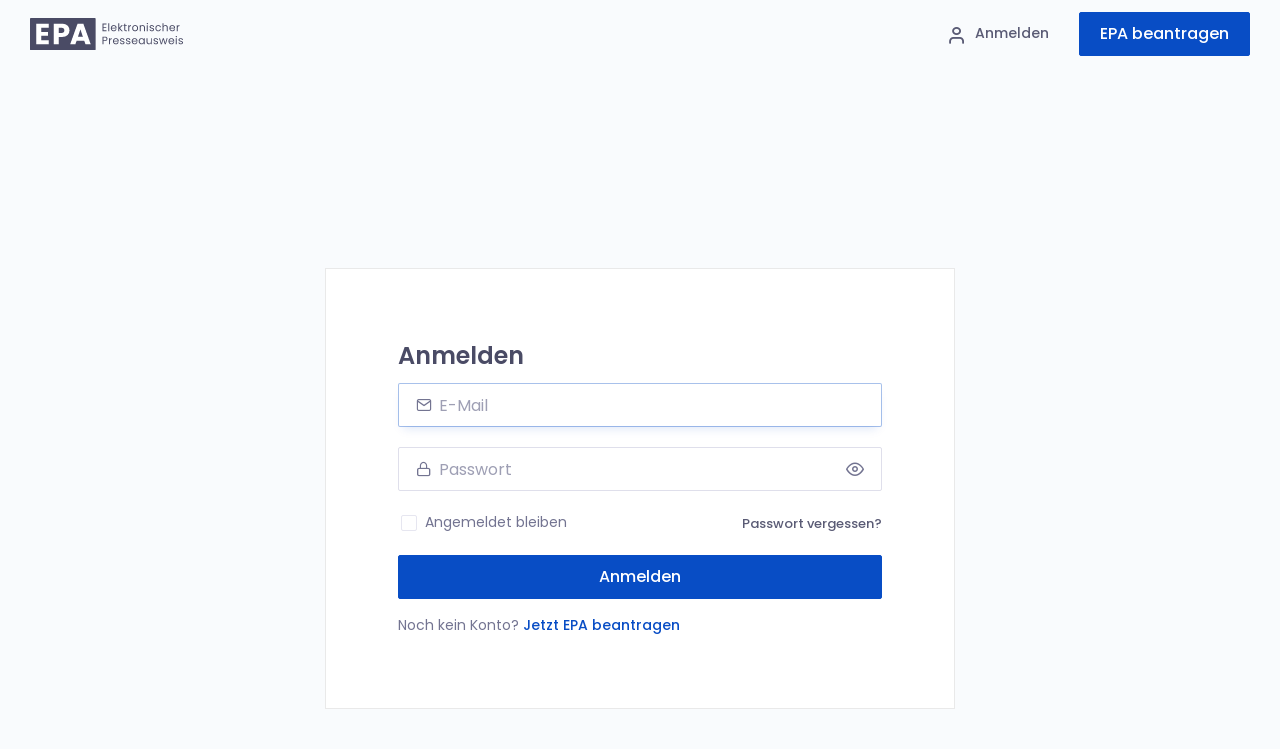

--- FILE ---
content_type: text/html; charset=UTF-8
request_url: https://mein.e-presseausweis.de/login
body_size: 3060
content:
<!doctype html>
<html lang="de">
<head>
    <meta charset="utf-8">
    <meta name="viewport" content="width=device-width, initial-scale=1">

    <!-- CSRF Token -->
    <meta name="csrf-token" content="szjQMDDfOydtJcu9pxxlAS9jOjTQERAfpuOlEjU8">

    <title>Login</title>

    <link rel="icon" href="https://mein.e-presseausweis.de/favicon.svg" type="image/x-icon"/>

    <!-- Scripts -->
    <script src="https://mein.e-presseausweis.de/js/app.js" defer></script>

    <!-- Styles -->
    <link href="https://mein.e-presseausweis.de/css/app.css" rel="stylesheet">
    <style>[wire\:loading], [wire\:loading\.delay] {display: none;}[wire\:offline] {display: none;}[wire\:dirty]:not(textarea):not(input):not(select) {display: none;}input:-webkit-autofill, select:-webkit-autofill, textarea:-webkit-autofill {animation-duration: 50000s;animation-name: livewireautofill;}@keyframes livewireautofill { from {} }</style>
    <style>

        .cs-page-loading {
            position: fixed;
            top: 0;
            right: 0;
            bottom: 0;
            left: 0;
            width: 100%;
            height: 100%;
            -webkit-transition: all .4s .2s ease-in-out;
            transition: all .4s .2s ease-in-out;
            background-color: #fff;
            opacity: 0;
            visibility: hidden;
            z-index: 9999;
        }
        .cs-page-loading.active {
            opacity: 1;
            visibility: visible;
        }
        .cs-page-loading-inner {
            position: absolute;
            top: 50%;
            left: 0;
            width: 100%;
            text-align: center;
            -webkit-transform: translateY(-50%);
            transform: translateY(-50%);
            -webkit-transition: opacity .2s ease-in-out;
            transition: opacity .2s ease-in-out;
            opacity: 0;
        }
        .cs-page-loading.active > .cs-page-loading-inner {
            opacity: 1;
        }
        .cs-page-loading-inner > span {
            display: block;
            font-family: 'Inter', sans-serif;
            font-size: 1rem;
            font-weight: normal;
            color: #737491;
        }
        .cs-page-spinner {
            display: inline-block;
            width: 2.75rem;
            height: 2.75rem;
            margin-bottom: .75rem;
            vertical-align: text-bottom;
            border: .15em solid #766df4;
            border-right-color: transparent;
            border-radius: 50%;
            -webkit-animation: spinner .75s linear infinite;
            animation: spinner .75s linear infinite;
        }
        @-webkit-keyframes spinner {
            100% {
                -webkit-transform: rotate(360deg);
                transform: rotate(360deg);
            }
        }
        @keyframes  spinner {
            100% {
                -webkit-transform: rotate(360deg);
                transform: rotate(360deg);
            }
        }

        @media(max-width: 1024px) {
            .edit-account-box, .qr-code-box {
                position: relative;
                width: 100%;
            }
            .qr-code-box {
                margin-top: 2rem;
                width: 100%;
            }

        }

        @media(max-width:768px) {
            .edit-account-box, .qr-code-box {
                position: relative;
            }
            .qr-code-box {
                margin-top: 2rem;
            }

        }


    </style>
</head>
<body class="register-container">
    <div class="cs-page-loading active" id="loading">
      <div class="cs-page-loading-inner">
        <div class="cs-page-spinner"></div><span>Loading...</span>
      </div>
    </div>
    <div id="app" class="app">
        <header class="navbar navbar-expand-lg navbar-light mb-4 mb-lg-7">
    <div class="container">
                    <a class="navbar-brand order-lg-1 mr-0 pr-lg-2 mr-lg-4" href="https://e-presseausweis.de/">
                    <img class="d-none d-lg-block" width="153" src="/img/logo/logo-dark.svg" alt="Epa"/>
            <img class="d-lg-none" width="58" src="/img/logo/logo-icon.svg" alt="Epa"/>
        </a>
        <div class="d-flex align-items-center order-lg-3">
                        <button class="navbar-toggler mr-2" type="button" data-toggle="collapse" data-target="#navbarCollapse3">
                <span class="navbar-toggler-icon"></span>
            </button>
            <div class="d-none d-lg-flex navbar-tool dropdown">
                                    <a class="nav-link-style font-size-sm text-nowrap" href="https://mein.e-presseausweis.de/login">
                        <i class="fe-user font-size-xl mr-2"></i>Anmelden
                    </a>

                    <a class="btn btn-primary ml-grid-gutter" href="https://mein.e-presseausweis.de/antrag">EPA beantragen</a>
                            </div>
        </div>
        <div class="collapse navbar-collapse order-lg-2" id="navbarCollapse3">
                            <ul class="navbar-nav mr-auto d-lg-none">
                    <li class="nav-item">
                        <a class="nav-link" href="https://mein.e-presseausweis.de/login">
                            <i class="fe-user font-size-xl mr-2"></i>Anmelden
                        </a>
                    </li>
                    <li class="nav-item">
                        <a class="nav-link" href="https://mein.e-presseausweis.de/antrag">
                            EPA beantragen
                        </a>
                    </li>
                </ul>
                    </div>
    </div>
</header>

        <div class="layout-content">
            <main class="cs-page-wrapper d-flex flex-column">
    <section class="container d-flex align-items-center pt-7 pb-3 pb-md-4" style="flex: 1 0 auto;">
        <div class="w-100 pt-2">
            <div class="row">
                <div class="p-5 col-md-6 offset-md-3 card">
                    <div class="card-body cs-view show" id="signin-view">
                        <h1 class="h2">Anmelden</h1>
                        <form method="POST" action="https://mein.e-presseausweis.de/login">
                            <input type="hidden" name="_token" value="szjQMDDfOydtJcu9pxxlAS9jOjTQERAfpuOlEjU8">                            <div class="input-group-overlay form-group ">
                                <div class="input-group-prepend-overlay"><span class="input-group-text"><i class="fe-mail"></i></span></div>
                                <input id="email" class="form-control prepended-form-control " type="email" placeholder="E-Mail" name="email" value="" required autofocus>
                            </div>
                                                        <div class="input-group-overlay cs-password-toggle form-group">
                                <div class="input-group-prepend-overlay"><span class="input-group-text"><i class="fe-lock"></i></span></div>
                                <input id="password"class="form-control prepended-form-control" type="password" placeholder="Passwort" name="password" required autocomplete="current-password">
                                <label class="cs-password-toggle-btn">
                                    <input class="custom-control-input" type="checkbox">
                                    <i class="fe-eye cs-password-toggle-indicator"></i>
                                    <span class="sr-only">Passwort anzeigen</span>
                                </label>
                            </div>
                            <div class="d-flex justify-content-between align-items-center form-group">
                                <div class="custom-control custom-checkbox">
                                    <input class="custom-control-input" type="checkbox" name="remember" id="remember" >
                                    <label class="custom-control-label" for="remember">Angemeldet bleiben</label>
                                </div>
                                <a class="nav-link-style font-size-ms" href="https://mein.e-presseausweis.de/password/reset">Passwort vergessen?</a>
                            </div>
                            <button class="btn btn-primary btn-block" type="submit">Anmelden</button>
                            <p class="font-size-sm pt-3 mb-0">Noch kein Konto? <a href="https://mein.e-presseausweis.de/antrag" class='font-weight-medium'>Jetzt EPA beantragen</a></p>
                        </form>
                    </div>
                </div>
            </div>
        </div>
    </section>
</main>
        </div>

        <footer class="cs-footer bg-secondary pt-0 mt-4 mt-lg-7">
    <div class="bg-dark pt-5 pb-4">
        <div class="container d-md-flex justify-content-between align-items-center text-center">
            <ul id="menu-footer-navigation" class="list-inline font-size-sm mb-3 order-md-2">
                <li class="list-inline-item">
                    <a class="nav-link-style nav-link-light" target="_blank" href="https://e-presseausweis.de/kontakt/">Kontakt</a>
                </li>
                <li class="list-inline-item">
                    <a class="nav-link-style nav-link-light" target="_blank" href="https://e-presseausweis.de/impressum/">Impressum</a>
                </li>
                <li class="list-inline-item">
                    <a class="nav-link-style nav-link-light" target="_blank" href="https://e-presseausweis.de/nutzungsbedingungen/">Nutzungsbedingungen</a>
                </li>
                <li class="list-inline-item">
                    <a class="nav-link-style nav-link-light" target="_blank" href="https://e-presseausweis.de/datenschutzerklaerung/">Datenschutzerklärung</a>
                </li>
            </ul>
            <p class="font-size-sm mb-3 order-md-1">
                <span class="text-light opacity-50 mr-1">© </span>2021 EPA Service GmbH
            </p>
        </div>
    </div>
</footer>
    </div>

    <script src="/livewire/livewire.js?id=113e213167e044b8bb85" data-turbolinks-eval="false"></script><script data-turbolinks-eval="false">if (window.livewire) {console.warn('Livewire: It looks like Livewire\'s @livewireScripts JavaScript assets have already been loaded. Make sure you aren\'t loading them twice.')}window.livewire = new Livewire();window.Livewire = window.livewire;window.livewire_app_url = '';window.livewire_token = 'szjQMDDfOydtJcu9pxxlAS9jOjTQERAfpuOlEjU8';/* Make Alpine wait until Livewire is finished rendering to do its thing. */window.deferLoadingAlpine = function (callback) {window.addEventListener('livewire:load', function () {callback();});};document.addEventListener("DOMContentLoaded", function () {window.livewire.start();});</script>
        <script>
    (function () {
        window.onload = function () {
            var preloader = document.querySelector('.cs-page-loading');
            preloader.classList.remove('active');
            setTimeout(function () {
            preloader.remove();
            }, 2000);
        };
    })();
</script>
</body>
</html>


--- FILE ---
content_type: image/svg+xml
request_url: https://mein.e-presseausweis.de/img/logo/logo-icon.svg
body_size: 954
content:
<svg xmlns="http://www.w3.org/2000/svg" viewBox="0 0 214.79 104.41"><defs><style>.cls-1{fill:#4a4b65;}.cls-2{fill:#fff;}</style></defs><g id="Ebene_2" data-name="Ebene 2"><g id="Ebene_1-2" data-name="Ebene 1"><g id="Ebene_2-2" data-name="Ebene 2"><g id="Ebene_1-2-2" data-name="Ebene 1-2"><rect class="cls-1" width="214.79" height="104.41" rx="2.23"/><path class="cls-2" d="M36.91,31.75V45.32H58.79V57.94H36.91V72.65H61.66v13.1H20.56V18.66h41.1V31.75Z"/><path class="cls-2" d="M126.45,50.91a19.58,19.58,0,0,1-8.21,7.79q-5.55,3-13.77,3H94.34v24H78V18.66h26.47A30.06,30.06,0,0,1,118,21.43a19.09,19.09,0,0,1,8.32,7.64,22.2,22.2,0,0,1,2.77,11.19A21.51,21.51,0,0,1,126.45,50.91Zm-16.24-4.44a8.22,8.22,0,0,0,2.29-6.21A8.21,8.21,0,0,0,110.21,34q-2.29-2.19-7-2.19H94.34V48.67h8.89Q107.91,48.67,110.21,46.47Z"/><path class="cls-2" d="M177.49,73.9h-25l-4,11.85H131.33L155.6,18.66h18.93L198.8,85.75H181.5Zm-4.21-12.62L165,36.72l-8.22,24.56Z"/></g></g></g></g></svg>

--- FILE ---
content_type: image/svg+xml
request_url: https://mein.e-presseausweis.de/img/logo/logo-dark.svg
body_size: 11678
content:
<svg xmlns="http://www.w3.org/2000/svg" viewBox="0 0 500.67 104.41"><defs><style>.cls-1{fill:#4a4b65;}.cls-2{fill:#fff;}</style></defs><g id="Ebene_2" data-name="Ebene 2"><g id="Ebene_1-2" data-name="Ebene 1"><rect class="cls-1" width="214.79" height="104.41" rx="2.23"/><path class="cls-1" d="M240.3,20.82v8.24h9v2.65h-9V40.2h10v2.65H237.08V18.17h13.26v2.65Z"/><path class="cls-1" d="M259.33,16.68V42.85h-3.22V16.68Z"/><path class="cls-1" d="M283.27,34.36H267.78a6.09,6.09,0,0,0,6.29,6.09,5.93,5.93,0,0,0,3.48-1,5.09,5.09,0,0,0,2-2.59H283a8.32,8.32,0,0,1-3.11,4.54,9.38,9.38,0,0,1-5.8,1.75,9.73,9.73,0,0,1-4.93-1.24,8.64,8.64,0,0,1-3.41-3.52,10.84,10.84,0,0,1-1.24-5.28,11.08,11.08,0,0,1,1.2-5.27,8.4,8.4,0,0,1,3.38-3.48,10,10,0,0,1,5-1.22,9.73,9.73,0,0,1,4.88,1.2,8.24,8.24,0,0,1,3.27,3.3,9.75,9.75,0,0,1,1.15,4.76A19,19,0,0,1,283.27,34.36Zm-4-5.78a5.3,5.3,0,0,0-2.21-2,6.87,6.87,0,0,0-3.09-.69,6,6,0,0,0-4.16,1.55,6.39,6.39,0,0,0-2,4.32h12.24A5.89,5.89,0,0,0,279.23,28.58Z"/><path class="cls-1" d="M299.32,42.85l-7.6-8.56v8.56H288.5V16.68h3.22V32.07l7.46-8.6h4.49l-9.12,9.66,9.15,9.72Z"/><path class="cls-1" d="M311.52,26.13V37.55a2.73,2.73,0,0,0,.6,2,3,3,0,0,0,2.09.58h2.37v2.72h-2.9a5.76,5.76,0,0,1-4-1.24,5.32,5.32,0,0,1-1.34-4.06V26.13h-2.51V23.47h2.51V18.59h3.22v4.88h5.06v2.66Z"/><path class="cls-1" d="M327,24a7.53,7.53,0,0,1,3.84-.92v3.32H330q-5.42,0-5.41,5.87V42.85h-3.22V23.47h3.22v3.15A6.09,6.09,0,0,1,327,24Z"/><path class="cls-1" d="M338.94,41.93a8.69,8.69,0,0,1-3.46-3.52,10.74,10.74,0,0,1-1.26-5.28,10.48,10.48,0,0,1,1.29-5.25,8.84,8.84,0,0,1,3.52-3.5,10.79,10.79,0,0,1,10,0,8.86,8.86,0,0,1,3.52,3.48,10.45,10.45,0,0,1,1.29,5.27,10.25,10.25,0,0,1-1.33,5.28,9.11,9.11,0,0,1-3.58,3.52,10.27,10.27,0,0,1-5,1.24A9.87,9.87,0,0,1,338.94,41.93Zm8.19-2.4a6.27,6.27,0,0,0,2.46-2.44,7.89,7.89,0,0,0,.93-4,7.84,7.84,0,0,0-.92-4,6,6,0,0,0-2.4-2.43,7,7,0,0,0-6.46,0,5.87,5.87,0,0,0-2.35,2.43,8.16,8.16,0,0,0-.88,4,8.35,8.35,0,0,0,.87,4,5.67,5.67,0,0,0,2.31,2.43,6.52,6.52,0,0,0,3.18.79A6.85,6.85,0,0,0,347.13,39.53Z"/><path class="cls-1" d="M374.11,25.26a8.24,8.24,0,0,1,2.19,6.17V42.85h-3.18v-11a6.23,6.23,0,0,0-1.45-4.44,5.21,5.21,0,0,0-4-1.54,5.3,5.3,0,0,0-4,1.59,6.54,6.54,0,0,0-1.5,4.64V42.85h-3.22V23.47h3.22v2.76a6.39,6.39,0,0,1,2.6-2.3,8.05,8.05,0,0,1,3.62-.81A7.84,7.84,0,0,1,374.11,25.26Z"/><path class="cls-1" d="M382.56,19.69a2.21,2.21,0,0,1,0-3.11,2.09,2.09,0,0,1,1.56-.64,2,2,0,0,1,1.5.64,2.26,2.26,0,0,1,0,3.11,2,2,0,0,1-1.5.64A2.13,2.13,0,0,1,382.56,19.69Zm3.11,3.78V42.85h-3.22V23.47Z"/><path class="cls-1" d="M394.9,42.41a6.7,6.7,0,0,1-2.79-2.12A5.6,5.6,0,0,1,391,37.16h3.32a3.25,3.25,0,0,0,1.36,2.37,5.19,5.19,0,0,0,3.2.92,4.61,4.61,0,0,0,2.9-.82,2.47,2.47,0,0,0,1.06-2.05,2,2,0,0,0-1.13-1.89,15.85,15.85,0,0,0-3.5-1.22,26,26,0,0,1-3.52-1.15,6.19,6.19,0,0,1-2.33-1.73,4.51,4.51,0,0,1-1-3,4.62,4.62,0,0,1,.89-2.73,6,6,0,0,1,2.51-2,9.06,9.06,0,0,1,3.71-.72,8,8,0,0,1,5.2,1.62,5.86,5.86,0,0,1,2.12,4.46h-3.22a3.28,3.28,0,0,0-1.22-2.44,4.54,4.54,0,0,0-3-.92,4.63,4.63,0,0,0-2.76.74,2.29,2.29,0,0,0-1,1.95,2.14,2.14,0,0,0,.62,1.57,4.54,4.54,0,0,0,1.56,1,26.57,26.57,0,0,0,2.6.83,29.4,29.4,0,0,1,3.39,1.11A6.08,6.08,0,0,1,405,34.72a4.39,4.39,0,0,1,1,2.86,4.93,4.93,0,0,1-.89,2.87,5.8,5.8,0,0,1-2.49,2,8.77,8.77,0,0,1-3.69.73A10,10,0,0,1,394.9,42.41Z"/><path class="cls-1" d="M411.38,27.88a8.64,8.64,0,0,1,3.34-3.49,9.66,9.66,0,0,1,4.9-1.23,9.55,9.55,0,0,1,5.89,1.73,8.21,8.21,0,0,1,3.06,4.81H425.1a5,5,0,0,0-1.93-2.8,6,6,0,0,0-3.55-1,5.71,5.71,0,0,0-4.46,1.89,7.76,7.76,0,0,0-1.69,5.36,7.88,7.88,0,0,0,1.69,5.41,5.69,5.69,0,0,0,4.46,1.91,6,6,0,0,0,3.53-1,5,5,0,0,0,2-2.83h3.47a8.51,8.51,0,0,1-3.12,4.75,9.25,9.25,0,0,1-5.83,1.79,9.57,9.57,0,0,1-4.9-1.24,8.54,8.54,0,0,1-3.34-3.5,11.17,11.17,0,0,1-1.2-5.3A10.94,10.94,0,0,1,411.38,27.88Z"/><path class="cls-1" d="M447.31,24.06a6.65,6.65,0,0,1,2.77,2.81,9.54,9.54,0,0,1,1,4.56V42.85h-3.18v-11a6.28,6.28,0,0,0-1.45-4.44,5.21,5.21,0,0,0-4-1.54,5.3,5.3,0,0,0-4.05,1.59,6.54,6.54,0,0,0-1.5,4.64V42.85h-3.22V16.68H437v9.55a6.34,6.34,0,0,1,2.63-2.3,8.55,8.55,0,0,1,3.77-.81A8.27,8.27,0,0,1,447.31,24.06Z"/><path class="cls-1" d="M474.82,34.36H459.33a6.09,6.09,0,0,0,6.29,6.09,6,6,0,0,0,3.49-1,5.13,5.13,0,0,0,2-2.59h3.46a8.27,8.27,0,0,1-3.11,4.54,9.36,9.36,0,0,1-5.8,1.75,9.73,9.73,0,0,1-4.93-1.24,8.64,8.64,0,0,1-3.41-3.52A10.84,10.84,0,0,1,456,33.13a11.08,11.08,0,0,1,1.2-5.27,8.4,8.4,0,0,1,3.38-3.48,10,10,0,0,1,5-1.22,9.73,9.73,0,0,1,4.88,1.2,8.24,8.24,0,0,1,3.27,3.3,9.75,9.75,0,0,1,1.15,4.76A19,19,0,0,1,474.82,34.36Zm-4-5.78a5.36,5.36,0,0,0-2.21-2,7,7,0,0,0-3.1-.69,6,6,0,0,0-4.15,1.55,6.36,6.36,0,0,0-2,4.32H471.6A6,6,0,0,0,470.79,28.58Z"/><path class="cls-1" d="M485.69,24a7.53,7.53,0,0,1,3.84-.92v3.32h-.85q-5.42,0-5.41,5.87V42.85h-3.22V23.47h3.22v3.15A6.09,6.09,0,0,1,485.69,24Z"/><path class="cls-1" d="M251.46,73q-2.1,2-6.42,2H240.3V85.29h-3.22V60.64h8q4.17,0,6.35,2A7.29,7.29,0,0,1,251.46,73ZM249,71.18a4.29,4.29,0,0,0,1.27-3.33q0-4.56-5.23-4.56H240.3v9.05H245A5.76,5.76,0,0,0,249,71.18Z"/><path class="cls-1" d="M264.08,66.47a7.53,7.53,0,0,1,3.84-.92v3.33h-.85q-5.42,0-5.41,5.87V85.29h-3.22V65.91h3.22v3.14A6.27,6.27,0,0,1,264.08,66.47Z"/><path class="cls-1" d="M290.09,76.8H274.6a6.09,6.09,0,0,0,6.3,6.08,5.93,5.93,0,0,0,3.48-1,5.19,5.19,0,0,0,2-2.6h3.47a8.34,8.34,0,0,1-3.11,4.54,9.38,9.38,0,0,1-5.8,1.75A9.87,9.87,0,0,1,276,84.37a8.82,8.82,0,0,1-3.41-3.52,12,12,0,0,1,0-10.56,8.38,8.38,0,0,1,3.37-3.48,10.1,10.1,0,0,1,5-1.22,9.75,9.75,0,0,1,4.88,1.2,8.39,8.39,0,0,1,3.27,3.31,9.82,9.82,0,0,1,1.15,4.75A19.12,19.12,0,0,1,290.09,76.8Zm-4-5.78a5.26,5.26,0,0,0-2.21-2,6.87,6.87,0,0,0-3.09-.69,6,6,0,0,0-4.16,1.56,6.32,6.32,0,0,0-2,4.31h12.23A5.94,5.94,0,0,0,286.06,71Z"/><path class="cls-1" d="M298.19,84.84a6.71,6.71,0,0,1-2.8-2.12,5.64,5.64,0,0,1-1.13-3.13h3.33A3.22,3.22,0,0,0,299,82a5.19,5.19,0,0,0,3.2.92,4.69,4.69,0,0,0,2.9-.81,2.48,2.48,0,0,0,1.06-2A2,2,0,0,0,305,78.13a15.53,15.53,0,0,0-3.5-1.22A27.51,27.51,0,0,1,298,75.76,6.25,6.25,0,0,1,295.62,74a4.89,4.89,0,0,1-.08-5.74,5.93,5.93,0,0,1,2.51-2,9.06,9.06,0,0,1,3.71-.72,7.91,7.91,0,0,1,5.2,1.63,5.87,5.87,0,0,1,2.12,4.45h-3.22a3.35,3.35,0,0,0-1.22-2.44,4.57,4.57,0,0,0-3-.92,4.68,4.68,0,0,0-2.76.74,2.32,2.32,0,0,0-1,2,2.12,2.12,0,0,0,.62,1.57,4.3,4.3,0,0,0,1.55,1,25.65,25.65,0,0,0,2.6.83,27.61,27.61,0,0,1,3.4,1.12,5.84,5.84,0,0,1,2.24,1.64,4.42,4.42,0,0,1,1,2.87,4.9,4.9,0,0,1-.89,2.86,5.88,5.88,0,0,1-2.49,2,9,9,0,0,1-3.7.72A10,10,0,0,1,298.19,84.84Z"/><path class="cls-1" d="M317.53,84.84a6.62,6.62,0,0,1-2.79-2.12,5.57,5.57,0,0,1-1.13-3.13h3.32A3.25,3.25,0,0,0,318.29,82a5.19,5.19,0,0,0,3.2.92,4.67,4.67,0,0,0,2.9-.81,2.48,2.48,0,0,0,1.06-2,2,2,0,0,0-1.13-1.89,15.35,15.35,0,0,0-3.5-1.22,27.51,27.51,0,0,1-3.52-1.15A6.21,6.21,0,0,1,315,74a4.5,4.5,0,0,1-1-3,4.56,4.56,0,0,1,.89-2.72,6,6,0,0,1,2.51-2,9.06,9.06,0,0,1,3.71-.72,7.9,7.9,0,0,1,5.2,1.63,5.84,5.84,0,0,1,2.12,4.45H325.2A3.32,3.32,0,0,0,324,69.23a4.54,4.54,0,0,0-3-.92,4.63,4.63,0,0,0-2.76.74,2.3,2.3,0,0,0-1,2,2.12,2.12,0,0,0,.62,1.57,4.26,4.26,0,0,0,1.56,1,24.08,24.08,0,0,0,2.6.83,27.38,27.38,0,0,1,3.39,1.12,6,6,0,0,1,2.25,1.64,4.47,4.47,0,0,1,1,2.87,4.9,4.9,0,0,1-.89,2.86,5.82,5.82,0,0,1-2.49,2,8.93,8.93,0,0,1-3.69.72A10,10,0,0,1,317.53,84.84Z"/><path class="cls-1" d="M351.58,76.8H336.09a6.27,6.27,0,0,0,2,4.47,6.2,6.2,0,0,0,4.33,1.61,5.93,5.93,0,0,0,3.48-1,5.21,5.21,0,0,0,2-2.6h3.46a8.34,8.34,0,0,1-3.11,4.54,9.38,9.38,0,0,1-5.8,1.75,9.83,9.83,0,0,1-4.93-1.23A8.85,8.85,0,0,1,334,80.85a11,11,0,0,1-1.23-5.29,11.1,11.1,0,0,1,1.2-5.27,8.4,8.4,0,0,1,3.38-3.48,10.06,10.06,0,0,1,5-1.22,9.75,9.75,0,0,1,4.88,1.2,8.39,8.39,0,0,1,3.27,3.31,9.71,9.71,0,0,1,1.15,4.75A19.12,19.12,0,0,1,351.58,76.8Zm-4-5.78a5.26,5.26,0,0,0-2.21-2,6.87,6.87,0,0,0-3.09-.69,6,6,0,0,0-4.16,1.56,6.32,6.32,0,0,0-2,4.31h12.24A6,6,0,0,0,347.55,71Z"/><path class="cls-1" d="M356.82,70.31a8.66,8.66,0,0,1,3.3-3.48,9.06,9.06,0,0,1,4.69-1.24,8.6,8.6,0,0,1,4.42,1.1A7.3,7.3,0,0,1,372,69.44V65.91h3.26V85.29H372V81.68a7.51,7.51,0,0,1-2.84,2.81,8.57,8.57,0,0,1-4.41,1.11,8.74,8.74,0,0,1-4.66-1.27,8.88,8.88,0,0,1-3.29-3.57,11,11,0,0,1-1.21-5.23A10.82,10.82,0,0,1,356.82,70.31Zm14.32,1.43a6.3,6.3,0,0,0-2.39-2.49,6.46,6.46,0,0,0-3.3-.87,6.55,6.55,0,0,0-3.29.85,6.17,6.17,0,0,0-2.37,2.48,7.84,7.84,0,0,0-.89,3.82,8.07,8.07,0,0,0,.89,3.87,6.25,6.25,0,0,0,5.66,3.38,6.46,6.46,0,0,0,3.3-.87,6.29,6.29,0,0,0,2.39-2.51,8,8,0,0,0,.88-3.84A7.89,7.89,0,0,0,371.14,71.74Z"/><path class="cls-1" d="M398.79,65.91V85.29h-3.22V82.42A6.26,6.26,0,0,1,393,84.74a8,8,0,0,1-3.63.83,8.62,8.62,0,0,1-4.06-.94,6.83,6.83,0,0,1-2.85-2.81,9.31,9.31,0,0,1-1-4.56V65.91h3.18V76.83a6.19,6.19,0,0,0,1.45,4.41,5.21,5.21,0,0,0,4,1.54,5.27,5.27,0,0,0,4.07-1.6,6.54,6.54,0,0,0,1.48-4.63V65.91Z"/><path class="cls-1" d="M408,84.84a6.68,6.68,0,0,1-2.79-2.12,5.64,5.64,0,0,1-1.13-3.13h3.32A3.26,3.26,0,0,0,408.75,82a5.17,5.17,0,0,0,3.2.92,4.64,4.64,0,0,0,2.89-.81,2.49,2.49,0,0,0,1.07-2,2,2,0,0,0-1.14-1.89,15.35,15.35,0,0,0-3.5-1.22,28.05,28.05,0,0,1-3.52-1.15A6.29,6.29,0,0,1,405.42,74a4.49,4.49,0,0,1-1-3,4.55,4.55,0,0,1,.88-2.72,6.05,6.05,0,0,1,2.51-2,9.11,9.11,0,0,1,3.72-.72,7.89,7.89,0,0,1,5.19,1.63,5.88,5.88,0,0,1,2.13,4.45h-3.22a3.35,3.35,0,0,0-1.22-2.44,4.57,4.57,0,0,0-3-.92,4.65,4.65,0,0,0-2.76.74,2.32,2.32,0,0,0-1,2,2.09,2.09,0,0,0,.62,1.57,4.3,4.3,0,0,0,1.55,1,24.84,24.84,0,0,0,2.6.83,27.38,27.38,0,0,1,3.39,1.12,5.8,5.8,0,0,1,2.25,1.64,4.41,4.41,0,0,1,1,2.87,4.89,4.89,0,0,1-.88,2.86,5.88,5.88,0,0,1-2.49,2,9,9,0,0,1-3.7.72A10,10,0,0,1,408,84.84Z"/><path class="cls-1" d="M450.28,65.91l-6,19.38h-3.32L436.24,69.9l-4.67,15.39h-3.32l-6.09-19.38h3.29l4.46,16.26,4.81-16.26H438l4.7,16.3,4.38-16.3Z"/><path class="cls-1" d="M471.92,76.8H456.43a6.09,6.09,0,0,0,6.29,6.08,6,6,0,0,0,3.49-1,5.19,5.19,0,0,0,2-2.6h3.47a8.3,8.3,0,0,1-3.12,4.54,9.36,9.36,0,0,1-5.8,1.75,9.86,9.86,0,0,1-4.93-1.23,8.76,8.76,0,0,1-3.41-3.52,10.85,10.85,0,0,1-1.24-5.29,11.1,11.1,0,0,1,1.2-5.27,8.4,8.4,0,0,1,3.38-3.48,10.09,10.09,0,0,1,5-1.22,9.73,9.73,0,0,1,4.88,1.2,8.35,8.35,0,0,1,3.28,3.31A9.81,9.81,0,0,1,472,74.85,19,19,0,0,1,471.92,76.8Zm-4-5.78a5.32,5.32,0,0,0-2.21-2,6.92,6.92,0,0,0-3.1-.69,6,6,0,0,0-4.15,1.56,6.33,6.33,0,0,0-2,4.31H468.7A5.94,5.94,0,0,0,467.89,71Z"/><path class="cls-1" d="M477.26,62.12a2.08,2.08,0,0,1-.64-1.55,2.17,2.17,0,0,1,2.19-2.19,2.05,2.05,0,0,1,1.51.63,2.17,2.17,0,0,1,.62,1.56,2.14,2.14,0,0,1-.62,1.55,2,2,0,0,1-1.51.64A2.08,2.08,0,0,1,477.26,62.12Zm3.11,3.79V85.29h-3.22V65.91Z"/><path class="cls-1" d="M489.6,84.84a6.62,6.62,0,0,1-2.79-2.12,5.58,5.58,0,0,1-1.14-3.13H489A3.25,3.25,0,0,0,490.36,82a5.19,5.19,0,0,0,3.2.92,4.69,4.69,0,0,0,2.9-.81,2.48,2.48,0,0,0,1.06-2,2,2,0,0,0-1.13-1.89,15.53,15.53,0,0,0-3.5-1.22,27.51,27.51,0,0,1-3.52-1.15A6.25,6.25,0,0,1,487,74a4.89,4.89,0,0,1-.08-5.74,6,6,0,0,1,2.51-2,9.06,9.06,0,0,1,3.71-.72,7.91,7.91,0,0,1,5.2,1.63,5.84,5.84,0,0,1,2.12,4.45h-3.22a3.32,3.32,0,0,0-1.22-2.44,4.57,4.57,0,0,0-3-.92,4.62,4.62,0,0,0-2.75.74,2.3,2.3,0,0,0-1,2,2.12,2.12,0,0,0,.62,1.57,4.26,4.26,0,0,0,1.56,1,24.53,24.53,0,0,0,2.59.83,27,27,0,0,1,3.4,1.12,5.84,5.84,0,0,1,2.24,1.64,4.42,4.42,0,0,1,1,2.87,4.9,4.9,0,0,1-.89,2.86,5.88,5.88,0,0,1-2.49,2,8.93,8.93,0,0,1-3.69.72A10,10,0,0,1,489.6,84.84Z"/><path class="cls-2" d="M36.91,31.75V45.32H58.79V57.94H36.91V72.65H61.66v13.1H20.56V18.66h41.1V31.75Z"/><path class="cls-2" d="M126.45,50.91a19.61,19.61,0,0,1-8.21,7.79q-5.55,3-13.77,3H94.34V85.75H78V18.66h26.47A30.05,30.05,0,0,1,118,21.43a19.11,19.11,0,0,1,8.32,7.64,22.22,22.22,0,0,1,2.77,11.19A21.52,21.52,0,0,1,126.45,50.91Zm-16.24-4.44a8.2,8.2,0,0,0,2.29-6.21A8.21,8.21,0,0,0,110.21,34q-2.29-2.19-7-2.19H94.34V48.67h8.89Q107.91,48.67,110.21,46.47Z"/><path class="cls-2" d="M177.49,73.9h-25l-4,11.85H131.33L155.6,18.66h18.93L198.8,85.75H181.5Zm-4.21-12.62L165,36.72l-8.22,24.56Z"/></g></g></svg>